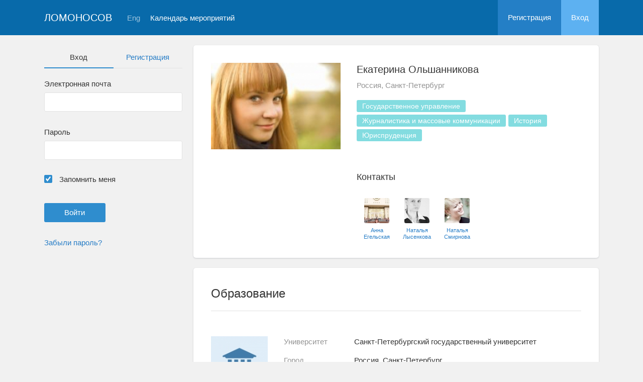

--- FILE ---
content_type: text/html; charset=UTF-8
request_url: https://conf.msu.ru/rus/user/profile/48751
body_size: 4511
content:
<!DOCTYPE html>
<html lang="ru" class="l-html">
<head>
                <script type="text/javascript" >
        (function(m,e,t,r,i,k,a){m[i]=m[i]||function(){(m[i].a=m[i].a||[]).push(arguments)};
            m[i].l=1*new Date();
            for (var j = 0; j < document.scripts.length; j++) {if (document.scripts[j].src === r) { return; }}
            k=e.createElement(t),a=e.getElementsByTagName(t)[0],k.async=1,k.src=r,a.parentNode.insertBefore(k,a)})
        (window, document, "script", "https://mc.yandex.ru/metrika/tag.js", "ym");

        ym(283554, "init", {
            clickmap:true,
            trackLinks:true,
            accurateTrackBounce:true,
            trackHash:true
        });
    </script>

    <script async src="https://www.googletagmanager.com/gtag/js?id=G-KZ960V47L7"></script>
    <script>
        window.dataLayer = window.dataLayer || [];
        function gtag(){dataLayer.push(arguments);}
        gtag('js', new Date());

        gtag('config', 'G-KZ960V47L7');
    </script>
                <meta charset="utf-8">
        <meta http-equiv="X-UA-Compatible" content="IE=edge">
        <meta name="viewport" content="width=device-width, initial-scale=1">
        <meta name="description" content="Екатерина Ольшанникова">    <meta name="theme-color" content="#086aaa">
    <meta name="msapplication-navbutton-color" content="#086aaa">
    <meta name="apple-mobile-web-app-status-bar-style" content="#086aaa">

    <title>
                    Екатерина Ольшанникова
     -
                    МГУ имени М.В.Ломоносова
            </title>

    <link rel="apple-touch-icon" href="/static/aapl/AppIcon60x60.png">
    <link rel="apple-touch-icon" sizes="76x76" href="/static/aapl/AppIcon76x76.png">
    <link rel="apple-touch-icon" sizes="120x120" href="/static/aapl/AppIcon60x60@2x.png">
    <link rel="apple-touch-icon" sizes="152x152" href="/static/aapl/AppIcon76x76@2x.png">
            <link rel="stylesheet" href="/layout/layout3/css/responsive.css" />
    
            <script type="text/javascript" src="/build/main_layout_head-a359063564.js"></script>
        <script src="/js/routing?callback=fos.Router.setData"></script>
        <script type="text/javascript">
            var svgIconsFilePath = '/layout/layout3/img/svg.html';
            var currentLocale = 'rus';
        </script>
    
            <link rel="icon" href="/blank/favicon.ico" type="image/x-icon">
        <link rel="shortcut icon" href="/blank/favicon.ico" type="image/x-icon">
    </head>
    <body>
    <!-- l-page-->
    <div class="l-page">
        <header class="header">
    <div class="container container--nogutter">
                                        
        <div class="main-menu">
            <div class="menu__cover"></div>
            <a class="menu-trigger" href="/rus/">
                <svg>
                    <use xlink:href="#menu"></use>
                </svg>
                <span>Ломоносов</span>
            </a>
            <div class="menu__content">
                <ul class="menu__list">
                                            <li class="menu__item"><a href="/rus/">На главную</a></li>
                                                                <li class="menu__item">
                            <a href="/rus/event/search">
                                                                    Календарь мероприятий
                                                            </a>
                        </li>
                                    </ul>
                                    <ul class="menu__list">
                        <li class="menu__item"><a href="/rus/register/">Регистрация</a></li>
                        <li class="menu__item"><a href="/rus/login">Вход</a></li>
                    </ul>
                
                                                                                
                                                                                                                                    
                                                    <ul class="menu__list menu__list--lang">
                            <li class="menu__item"><a href="/eng/user/profile/48751">Eng</a></li>
                                                                                                                        </ul>
                            </div>
        </div>

        <a class="logo" href="/rus/">Ломоносов</a>

                                                
                                                            
                                    <a class="header__language" href="/eng/user/profile/48751">Eng</a>
                                    
                    <a class="header__calendar" href="/rus/event/search">
                                    Календарь мероприятий
                            </a>
        
                    <div class="user-block nolog_user-block">
                <div class="user-block__item">
                    <a class="user-block__link" href="/rus/register/">Регистрация</a>
                </div>
                <div class="user-block__item">
                    <a class="user-block__link user-block__link--login" href="/rus/login">Вход</a>
                </div>
            </div>
            </div>
</header>

        <!-- content-->
        <main>
                                                <div class="profile">
        <div class="container container--nogutter">
                            <div class="profile__menu">
                                            <div class="profile-auth__form">
        
    <ul class="nav nav-tabs nav-tabs--blue nav-tabs--reginprofile">
        <li class="active"><a>Вход</a></li>
        <li><a href="/rus/register/">Регистрация</a></li>
    </ul>
    <form action="/login_check" method="post">
        <input type="hidden" name="_csrf_token" value="DYJ9-70BdVHiPd9aoe5MaDKUoKLz90a21D0zSFGtjPI" />
        <div class="form-group">
            <label class="form__label" for="email">Электронная почта</label>
            <input type="text" id="username" name="_username" value="" required="required" tabindex="1">
        </div>
        <div class="form-group">
            <label class="form__label" for="password">Пароль</label>
            <input type="password" id="password" name="_password" required="required" tabindex="2">
        </div>
        <div class="form-group">
            <label class="form__custom-control form__label" for="remember_me">
                <input id="remember_me" type="checkbox" name="_remember_me" value="on" checked="checked">
                <svg class="svg-control__checkbox">
                    <use xmlns:xlink="http://www.w3.org/1999/xlink" xlink:href="#checked"></use>
                </svg><span>Запомнить меня</span>
            </label>
        </div>
        <div class="form-group row">
            <div class="col-xs-12 col-sm-6 col-lg-6">
                <input class="btn btn-primary btn-wide" type="submit" value="Войти" />
            </div>
        </div>
        <div class="form-group"><a href="/rus/resetting/request">Забыли пароль?</a></div>
    </form>
</div>

                                    </div>
            
                <div class="profile__content">
        
                    <article class="block">
                <div class="block__wrapper">
                    <div class="profile__content-main">
                        <div class="profile__left">
                                    <div class="profile__avatar" data-target="#profileModal" data-toggle="modal" data-src="/file/user/image/source/49/48751/b_48751.jpg">
        <img src="https://conf.msu.ru/media/cache/user_photo/file/user/image/source/49/48751/b_48751.jpg" alt="Екатерина Ольшанникова" />
    </div>

                                                    </div>
                        <div class="profile__right">
                            <div class="profile__header">
                                    <h2 class="profile__title">
        Екатерина Ольшанникова
                    </h2>

                <p class="profile__place">Россия, Санкт-Петербург</p>
    
            <div class="tag-list margin-top--20 tag-list--md">
                                <span class="tag tag--teal">Государственное управление</span>
                    <span class="tag tag--teal">Журналистика и массовые коммуникации</span>
                    <span class="tag tag--teal">История</span>
                    <span class="tag tag--teal">Юриспруденция</span>
    
        </div>
    
    
                            </div>
                                                            <div class="connections connections--md">
                                                                                    <div class="connections__header">
            <h2 class="connections__title">Контакты</h2>
                    </div>
        <div class="connections__set">
                            <div class="connections__person">
                                        <a href="/rus/user/profile/11990" class="connections__person-avatar"><img src="https://conf.msu.ru/media/cache/user_photo_mini50/file/user/image/source/12/11990/s_11990.jpg"></a>
                    <a href="/rus/user/profile/11990" class="connections__person-name">Анна Егельская</a>
                </div>
                            <div class="connections__person">
                                        <a href="/rus/user/profile/36640" class="connections__person-avatar"><img src="https://conf.msu.ru/media/cache/user_photo_mini50/file/user/image/source/37/36640/s_36640.jpg"></a>
                    <a href="/rus/user/profile/36640" class="connections__person-name">Наталья Лысенкова</a>
                </div>
                            <div class="connections__person">
                                        <a href="/rus/user/profile/35994" class="connections__person-avatar"><img src="https://conf.msu.ru/media/cache/user_photo_mini50/file/user/image/source/36/35994/s_35994.jpg"></a>
                    <a href="/rus/user/profile/35994" class="connections__person-name">Наталья Смирнова</a>
                </div>
                    </div>
    
                                </div>
                                                    </div>
                    </div>
                                                                <div class="connections connections--xs">
                                                                    <div class="connections__header">
            <h2 class="connections__title">Контакты</h2>
                    </div>
        <div class="connections__set">
                            <div class="connections__person">
                                        <a href="/rus/user/profile/11990" class="connections__person-avatar"><img src="https://conf.msu.ru/media/cache/user_photo_mini62/file/user/image/source/12/11990/s_11990.jpg"></a>
                    <a href="/rus/user/profile/11990" class="connections__person-name">Анна Егельская</a>
                </div>
                            <div class="connections__person">
                                        <a href="/rus/user/profile/36640" class="connections__person-avatar"><img src="https://conf.msu.ru/media/cache/user_photo_mini62/file/user/image/source/37/36640/s_36640.jpg"></a>
                    <a href="/rus/user/profile/36640" class="connections__person-name">Наталья Лысенкова</a>
                </div>
                            <div class="connections__person">
                                        <a href="/rus/user/profile/35994" class="connections__person-avatar"><img src="https://conf.msu.ru/media/cache/user_photo_mini62/file/user/image/source/36/35994/s_35994.jpg"></a>
                    <a href="/rus/user/profile/35994" class="connections__person-name">Наталья Смирнова</a>
                </div>
                    </div>
    
                        </div>
                                    </div>
            </article>

                            
                        <article class="block">
            <div class="block__wrapper">
                <div class="block__header">
                    <h2 class="block__title">Образование</h2>
                </div>
                                    <div class="block__content block__content--bordered">
                                                <div class="profile__edu-avatar"><img src="https://conf.msu.ru/media/cache/organization_logo_widen_120/blank/organization_hs.jpg" alt="Санкт-Петербургский государственный университет"></div>
                        <div class="profile__edu-content">
                                        <div class="profile__edu-row">
            <div class="profile__edu-th">Университет</div>
            <div class="profile__edu-td">Санкт-Петербургский государственный университет</div>
        </div>
    
                            <div class="profile__edu-row">
                                <div class="profile__edu-th">Город</div>
                                <div class="profile__edu-td">Россия, Санкт-Петербург</div>
                            </div>
                                                            <div class="profile__edu-row">
                                    <div class="profile__edu-th">Форма обучения</div>
                                    <div class="profile__edu-td">Очная</div>
                                </div>
                                                                                        <div class="profile__edu-row">
                                    <div class="profile__edu-th">Статус</div>
                                    <div class="profile__edu-td">Студент (бакалавр)</div>
                                </div>
                                                                                        <div class="profile__edu-row">
                                    <div class="profile__edu-th">Год выпуска</div>
                                    <div class="profile__edu-td">2013</div>
                                </div>
                                                    </div>
                    </div>
                
                            </div>
        </article>
    
            
                            <article class="block block--xs">
                    <div class="block__wrapper">
                        <h2 class="block__title block__title--xs">Интересы</h2>
                        <div class="block__content">
                            <div class="tag-list tag-list--xs">
                                                    <span class="tag tag--teal">Государственное управление</span>
                    <span class="tag tag--teal">Журналистика и массовые коммуникации</span>
                    <span class="tag tag--teal">История</span>
                    <span class="tag tag--teal">Юриспруденция</span>
    
                            </div>
                        </div>
                    </div>
                </article>
                        </div>
        </div>
    </div>
    <div class="profile-modal modal fade" id="profileModal" tabindex="-1">
        <div class="modal-dialog profile-modal__dialog">
            <div class="modal-content profile-modal__content"><img class="profile-modal__img" src="">
                <button class="profile-modal__close" type="button" data-dismiss="modal" aria-label="Close">
                    <svg><use xlink:href="#cross-banner"></use></svg>
                </button>
            </div>
        </div>
    </div>
                                    </main>
        <!-- End content-->
    </div>
    <!-- End l-page-->

    <footer class="footer-v2">
                        <div class="footer-v2__links">
                <a href="/rus/promo">О проекте</a>
                <a href="/rus/policy">Конфиденциальность</a>
                <a href="/rus/doc/current/" target="_blank">Cправка</a>
                <a href="/rus/feedback/">Обратная связь</a>
            </div>
            <p class="footer-v2__text"></p>
                            <p class="footer-v2__text">Московский государственный университет имени М.В.Ломоносова</p>
                                        <p class="footer-v2__text">119991, г.Москва, Ленинские горы, д.1, Главное здание МГУ</p>
                                    </footer>

    <!-- End l-page-->
                    <script type="text/javascript" src="/build/main_layout-3bc758916f.js"></script>
        <script type="text/javascript">
            /* global vars */
            var sciApp = angular.module('sciApp', ['ngSanitize', 'sci.treeChoice', 'sci.location']);
            sciApp.filter('unsafe', function($sce) {
                return function(val) {
                    return $sce.trustAsHtml(val);
                };
            });
        </script>
    
    <script type="text/javascript">
        function modalProfile(){
            if ($('#profileModal')) {
                $('#profileModal').on('show.bs.modal', function (e) {
                    if ($(window).width() > 768) {
                        return e.preventDefault();
                    } else {
                        $('.profile-modal__img').attr("src", $('.profile__avatar').data('src'));
                    }
                });
            }
        }

        modalProfile();
    </script>

    <script type="text/javascript" src="/build/user_profile_contact_switcher-fe754f451b.js"></script>
    </body>
</html>